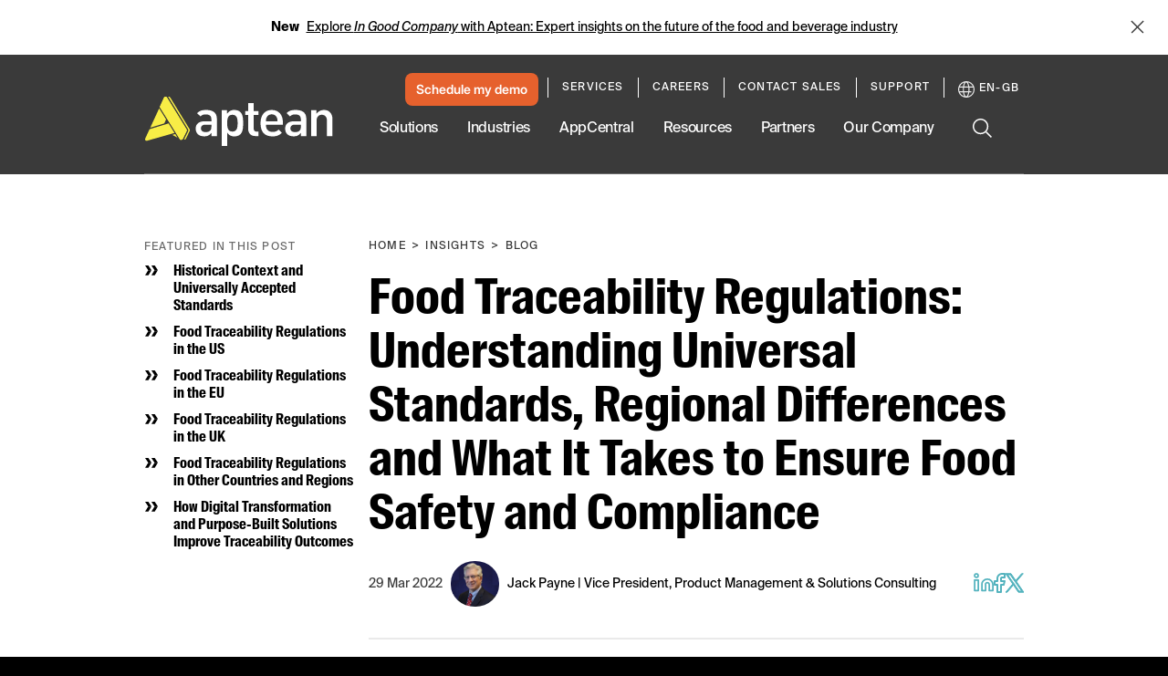

--- FILE ---
content_type: text/css
request_url: https://tags.srv.stackadapt.com/sa.css
body_size: -11
content:
:root {
    --sa-uid: '0-49324025-9669-5cc0-6e70-bfa5b6a60463';
}

--- FILE ---
content_type: text/plain
request_url: https://c.6sc.co/?m=1
body_size: 2
content:
6suuid=96aa37172e2b0100119d6969080000008ba52e00

--- FILE ---
content_type: text/plain; charset=utf-8
request_url: https://tags.srv.stackadapt.com/saq_pxl?uid=FktfkophWmt22gR3agu0_g&is_js=true&landing_url=https%3A%2F%2Fwww.aptean.com%2Fen-GB%2Finsights%2Fblog%2Ffood-traceability-regulations&t=Food%20Traceability%20Regulations%3A%20Standards%20and%20Differences&tip=XTv8FLGPfQpJP07R7xLoK8kUXIyRT2OJiI3aXh1qFDg&host=https%3A%2F%2Fwww.aptean.com&l_src=&l_src_d=&u_src=&u_src_d=&shop=false&sa-user-id-v3=s%253AAQAKIAa6EFdu-9_Zu59AfHEaWSzTaSNHTx1CggtEMMMNi91IELcBGAQgkLqmywYwAToE_kXKCEIEPbJv5A.uNt67gknAn125LGaq56X5qcnhXxLd%252BKooQrT%252F4LIra0&sa-user-id-v2=s%253ASTJAJZZpXMBucL-ltqYEYzQPlZQ.sw%252FDnzE2hi13QOoLNlLmWDH8FHZgW4HHrTDK79GfVfc&sa-user-id=s%253A0-49324025-9669-5cc0-6e70-bfa5b6a60463.iGROtmTuL3EL5rez9SaNbzTms%252FyW3CafoK4LF8X5gAk
body_size: 19
content:
{"conversion_tracker_uids":null,"retargeting_tracker_uids":["vzvQoGrygY9s7nVx1IZfJU"],"lookalike_tracker_uids":null}